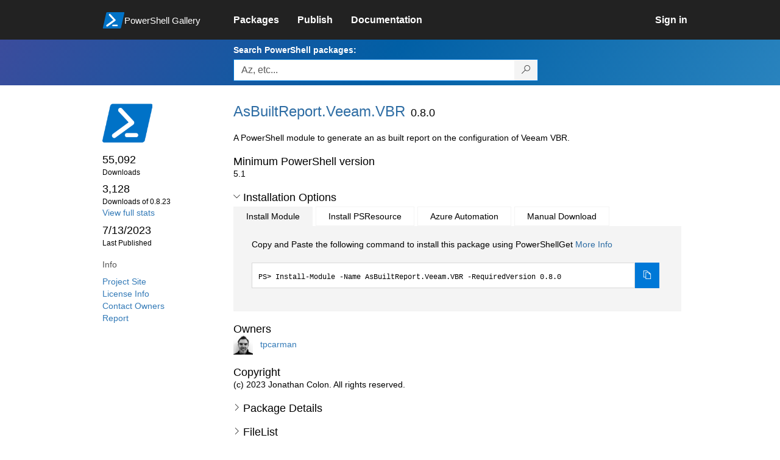

--- FILE ---
content_type: text/html; charset=utf-8
request_url: https://www.powershellgallery.com/packages/AsBuiltReport.Veeam.VBR/0.8.0
body_size: 93649
content:
<!DOCTYPE html>
<html lang="en">
<head>
    <meta charset="utf-8" />
    <meta http-equiv="X-UA-Compatible" content="IE=edge">
    <meta name="viewport" content="width=device-width, initial-scale=1">
    
        <meta property="fb:app_id" content="1574881259485348" />

    <meta name="twitter:card" content="summary">
    <meta name="twitter:site" content="@nuget">

    <meta property="og:title" content="AsBuiltReport.Veeam.VBR 0.8.0" />
    <meta property="og:type" content="nugetgallery:package" />
    <meta property="og:url" content="https://powershellgallery.com/packages/AsBuiltReport.Veeam.VBR/" />
    <meta property="og:description" content="A PowerShell module to generate an as built report on the configuration of Veeam VBR." />
    <meta property="og:determiner" content="a" />
    <meta property="og:image" content="https://powershellgallery.com/Content/Images/Branding/PackageDefaultIcon.png" />
    <meta name="document_id" content="AsBuiltReport.Veeam.VBR" />


    


    <title>
        PowerShell Gallery
        | AsBuiltReport.Veeam.VBR 0.8.0
    </title>

    <link href="/favicon.ico" rel="shortcut icon" type="image/x-icon" />
        <link title="https://www.powershellgallery.com" type="application/opensearchdescription+xml" href="/opensearch.xml" rel="search">

    <link href="/Content/gallery/css/site.min.css?v=N-FMpZ9py63ZO32Sjay59lx-8krWdY3bkLtzeZMpb8w1" rel="stylesheet"/>

    <link href="/Content/gallery/css/branding.css?v=1.2" rel="stylesheet"/>



    <!-- HTML5 shim and Respond.js for IE8 support of HTML5 elements and media queries -->
    <!-- WARNING: Respond.js doesn't work if you view the page via file:// -->
    <!--[if lt IE 9]>
      <script src="https://oss.maxcdn.com/html5shiv/3.7.3/html5shiv.min.js"></script>
      <script src="https://oss.maxcdn.com/respond/1.4.2/respond.min.js"></script>
    <![endif]-->

    

    
    
    
                <!-- Telemetry -->
            <script type="text/javascript">
                var appInsights = window.appInsights || function (config) {
                    function s(config) {
                        t[config] = function () {
                            var i = arguments;
                            t.queue.push(function () { t[config].apply(t, i) })
                        }
                    }

                    var t = { config: config }, r = document, f = window, e = "script", o = r.createElement(e), i, u;
                    for (o.src = config.url || "//az416426.vo.msecnd.net/scripts/a/ai.0.js", r.getElementsByTagName(e)[0].parentNode.appendChild(o), t.cookie = r.cookie, t.queue = [], i = ["Event", "Exception", "Metric", "PageView", "Trace"]; i.length;) s("track" + i.pop());
                    return config.disableExceptionTracking || (i = "onerror", s("_" + i), u = f[i], f[i] = function (config, r, f, e, o) {
                        var s = u && u(config, r, f, e, o);
                        return s !== !0 && t["_" + i](config, r, f, e, o), s
                    }), t
                }({
                    instrumentationKey: '50d4abc3-17d3-4a1b-8361-2d1e9ca8f6d5',
                    samplingPercentage: 100
                });

                window.appInsights = appInsights;
                appInsights.trackPageView();
            </script>

        <script type="text/javascript">

        window.addEventListener('DOMContentLoaded', () => {
            const tabs = document.querySelectorAll('[role="tab"]');
            const tabList = document.querySelector('[role="tablist"]');

            // Add a click event handler to each tab
            tabs.forEach((tab) => {
                tab.addEventListener('click', changeTabs);
            });

            // Enable arrow navigation between tabs in the tab list
            let tabFocus = 0;

            tabList?.addEventListener('keydown', (e) => {
                // Move right
                if (e.keyCode === 39 || e.keyCode === 37) {
                    tabs[tabFocus].setAttribute('tabindex', -1);
                    if (e.keyCode === 39) {
                        tabFocus++;
                        // If we're at the end, go to the start
                        if (tabFocus >= tabs.length) {
                            tabFocus = 0;
                        }
                        // Move left
                    } else if (e.keyCode === 37) {
                        tabFocus--;
                        // If we're at the start, move to the end
                        if (tabFocus < 0) {
                            tabFocus = tabs.length - 1;
                        }
                    }

                    tabs[tabFocus].setAttribute('tabindex', 0);
                    tabs[tabFocus].focus();
                }
            });
        });

        function changeTabs(e) {
            const target = e.target;
            const parent = target.parentNode;
            const grandparent = parent.parentNode;

            // Remove all current selected tabs
            parent
                .querySelectorAll('[aria-selected="true"]')
                .forEach((t) => t.setAttribute('aria-selected', false));

            // Set this tab as selected
            target.setAttribute('aria-selected', true);

            // Hide all tab panels
            grandparent
                .querySelectorAll('[role="tabpanel"]')
                .forEach((p) => p.setAttribute('hidden', true));

            // Show the selected panel
            grandparent.parentNode
                .querySelector(`#${target.getAttribute('aria-controls')}`)
                .removeAttribute('hidden');
        }
    </script>

</head>
<body>
    





<nav class="navbar navbar-inverse">
    <div class="container">
        <div class="row">
            <div class="col-sm-12 text-center">
                <a href="#" id="skipToContent" class="showOnFocus" title="Skip To Content">Skip To Content</a>
            </div>
        </div>
        <div class="row">
            <div class="col-sm-offset-1 col-sm-2">
                <div class="navbar-header">
                    <a href="/" class="nvabar-header-aLink">
                        <div class="navbar-logo-container">
                            <img class="navbar-logo img-responsive" alt="PowerShell Gallery Home"
                             src="/Content/Images/Branding/psgallerylogo.svg"
                                 onerror="this.src='https://powershellgallery.com/Content/Images/Branding/psgallerylogo-whiteinlay.png'; this.onerror = null;"
 />
                            <p class="navbar-logo-text">PowerShell Gallery</p>
                        </div>
                    </a>
                    <button type="button" class="navbar-toggle collapsed" data-toggle="collapse" data-target="#navbar" aria-controls="navbar" title="Open Main Menu and profile dropdown">
                        <span class="sr-only">Toggle navigation</span>
                        <span class="icon-bar"></span>
                        <span class="icon-bar"></span>
                        <span class="icon-bar"></span>
                    </button>
                </div>
            </div>
            <div class="col-sm-12 col-md-8 special-margin-left">
                <div id="navbar" class="navbar-collapse collapse" aria-label="Navigation Bar">
                    <table>
                        <tr>
                            <td colspan="3">
                                <ul class="nav navbar-nav" role="list">
                                        <li class="">
        <a role="link" href="/packages" target="" aria-label="Packages">
            <span aria-hidden="true">Packages</span>
        </a>
    </li>

                                        <li class="">
        <a role="link" href="/packages/manage/upload" target="" aria-label="Publish">
            <span aria-hidden="true">Publish</span>
        </a>
    </li>

                                                                            <li class="">
        <a role="link" href="https://go.microsoft.com/fwlink/?LinkID=825202&amp;clcid=0x409" target="_blank" aria-label="Documentation">
            <span aria-hidden="true">Documentation</span>
        </a>
    </li>

                                </ul>
                            </td>
                            <td colspan="1" class="td-align-topright">
                                    <div class="nav navbar-nav navbar-right">
    <li class="">
        <a role="link" href="/users/account/LogOn?returnUrl=%2Fpackages%2FAsBuiltReport.Veeam.VBR%2F0.8.0" target="" aria-label="Sign in">
            <span aria-hidden="true">Sign in</span>
        </a>
    </li>
                                    </div>
                            </td>
                        </tr>
                    </table>
                </div>
            </div>
        </div>
    </div>

        <div class="container-fluid search-container">
            <div class="row" id="search-row">
                <form aria-label="Package search bar" action="/packages" method="get">
                    <div class="container">
                        <div class="row">
                            <div class="col-sm-offset-1 col-sm-2"></div>
                            <div class="col-sm-12 col-md-8">
                                <div class="form-group special-margin-left">
                                    <label for="search">Search PowerShell packages:</label>
<div class="input-group"  role="presentation">
    <input name="q" type="text" class="form-control ms-borderColor-blue search-box" id="search" aria-label="Enter packages to search, use the arrow keys to autofill."
           placeholder="Az, etc..." autocomplete="on"
           value=""
           />
    <span class="input-group-btn">
        <button class="btn btn-default btn-search ms-borderColor-blue ms-borderColor-blue--hover" type="submit"
                title="Search PowerShell packages" aria-label="Search PowerShell packages">
            <span class="ms-Icon ms-Icon--Search" aria-hidden="true"></span>
        </button>
    </span>
</div>

                                    <div id="autocomplete-results-container" class="text-left" tabindex="0"></div>

<script type="text/html" id="autocomplete-results-row">
    <!-- ko if: $data -->
    <!-- ko if: $data.PackageRegistration -->
    <div class="col-sm-4 autocomplete-row-id autocomplete-row-data">
        <span data-bind="attr: { id: 'autocomplete-result-id-' + $data.PackageRegistration.Id, title: $data.PackageRegistration.Id }, text: $data.PackageRegistration.Id"></span>
    </div>
    <div class="col-sm-4 autocomplete-row-downloadcount text-right autocomplete-row-data">
        <span data-bind="text: $data.DownloadCount + ' downloads'"></span>
    </div>
    <div class="col-sm-4 autocomplete-row-owners text-left autocomplete-row-data">
        <span data-bind="text: $data.OwnersString + ' '"></span>
    </div>
    <!-- /ko -->
    <!-- ko ifnot: $data.PackageRegistration -->
    <div class="col-sm-12 autocomplete-row-id autocomplete-row-data">
        <span data-bind="attr: { id: 'autocomplete-result-id-' + $data, title: $data  }, text: $data"></span>
    </div>
    <!-- /ko -->
    <!-- /ko -->
</script>

<script type="text/html" id="autocomplete-results-template">
    <!-- ko if: $data.data.length > 0 -->
    <div data-bind="foreach: $data.data" id="autocomplete-results-list">
        <a data-bind="attr: { id: 'autocomplete-result-row-' + $data, href: '/packages/' + $data, title: $data }" tabindex="-1">
            <div data-bind="attr:{ id: 'autocomplete-container-' + $data }" class="autocomplete-results-row">
            </div>
        </a>
    </div>
    <!-- /ko -->
</script>

                                </div>
                            </div>
                        </div>
                    </div>
                </form>
            </div>
        </div>
</nav>





    <div id="skippedToContent">
        





<section role="main" class="container main-container page-package-details">
    <div class="row">
        <aside class="col-sm-offset-1 col-sm-2 package-details-info" aria-label="Package Details Info">
            <h3 aria-hidden="true">
                <img class="package-icon img-responsive" aria-hidden="true" alt=""
                     src="https://powershellgallery.com/Content/Images/Branding/packageDefaultIcon.svg"
                         onerror="this.src='https://powershellgallery.com/Content/Images/Branding/packageDefaultIcon.png'; this.onerror = null;"
 />
            </h3>


            <ul class="list-unstyled ms-Icon-ul">

                <li class="package-details-info-main">
                    55,092
                    <br />
                    <text class="text-sideColumn">
                        Downloads
                    </text>
                </li>

                <li class="package-details-info-main">
                    3,128
                    <br />
                    <text class="text-sideColumn">
                        Downloads of 0.8.23
                    </text>
                </li>

                    <li>
                        <a href="/stats/packages/AsBuiltReport.Veeam.VBR?groupby=Version">View full stats</a>
                    </li>

                <li class="package-details-info-main">
                    7/13/2023
                    <br />
                    <text class="text-sideColumn">Last Published</text>
                </li>

            </ul>


            <h3>Info</h3>

            <ul class="list-unstyled ms-Icon-ul">

                    <li>
                        <a href="https://github.com/AsBuiltReport/AsBuiltReport.Veeam.VBR" data-track="outbound-project-url" rel="nofollow">
                            Project Site
                        </a>
                    </li>
                                    <li>
                        <a href="https://raw.githubusercontent.com/AsBuiltReport/AsBuiltReport.Veeam.VBR/master/LICENSE" data-track="outbound-license-url" rel="nofollow">
                            License Info
                        </a>
                    </li>
                <li>
                    <a href="/packages/AsBuiltReport.Veeam.VBR/0.8.0/ContactOwners">Contact Owners</a>
                </li>
                    <li>
                        <a href="/packages/AsBuiltReport.Veeam.VBR/0.8.0/ReportAbuse">
                            Report
                        </a>
                    </li>


                

            </ul>
        </aside>
        <article class="col-sm-12 col-md-8 package-details-main special-margin-left">
            <div class="package-title">
                <h1>
                    AsBuiltReport.<wbr>Veeam.<wbr>VBR
                </h1>
                <h2>0.8.0</h2>

            </div>

                    <p>A PowerShell module to generate an as built report on the configuration of Veeam VBR.</p>

                <h2>Minimum PowerShell version</h2>
                <p>5.1</p>










                <h2>
                    <a href="#" data-toggle="collapse" data-target="#installation-options"
                       aria-controls="installation-options" id="show-installation-options" name="Installation Options">
                        <i class="ms-Icon ms-Icon--ChevronDown"
                           aria-hidden="false" name="Installation Options" title="Installation Options" role="button"></i>
                        <span>Installation Options</span>
                    </a>
                </h2>
                <div id="installation-options" class="installation-options panel-collapse collapse in">
                    <div class="install-tabs">
                        <ul class="nav nav-tabs" role="tablist">

    <li role="presentation" class="active">
        <a href="#install-item"
           aria-selected="true"
           aria-controls="install-item" role="tab" data-toggle="tab"
           tabindex="0">
            Install Module
        </a>
    </li>
    <li role="presentation" class="">
        <a href="#install-psresource"
           aria-selected="false"
           aria-controls="install-psresource" role="tab" data-toggle="tab"
           tabindex="-1">
            Install PSResource
        </a>
    </li>
    <li role="presentation" class="">
        <a href="#azure-automation"
           aria-selected="false"
           aria-controls="azure-automation" role="tab" data-toggle="tab"
           tabindex="-1">
            Azure Automation
        </a>
    </li>
    <li role="presentation" class="">
        <a href="#manual-download"
           aria-selected="false"
           aria-controls="manual-download" role="tab" data-toggle="tab"
           tabindex="-1">
            Manual Download
        </a>
    </li>
                        </ul>
                        <div class="tab-content">

    <div role="tabpanel" class="tab-pane active" id="install-item" tabindex="0">
        <p>Copy and Paste the following command to install this package using PowerShellGet <a href='https://aka.ms/InstallModule' aria-label='Click here for more information on how to install this package using PowerShellGet.'>More Info</a></p>
        <div>
                <div class="install-script visible" id="install-item-text">
                    <span>
                        Install-Module -Name AsBuiltReport.Veeam.VBR -RequiredVersion 0.8.0
                    </span>
                </div>
                <div class="copy-button visible" aria-live="assertive">
                    <button id="install-item-button" class="btn btn-default ms-bgColor-blue ms-borderColor-blue" type="button"
                            data-toggle="popover" data-placement="bottom" data-content="Copied."
                            aria-label="Copy the Install Module command" aria-live="assertive">
                        <span class="ms-Icon ms-Icon--Copy ms-fontColor-white"></span>
                    </button>
                    <div role="button" aria-label="copied" aria-live="assertive"></div>
                </div>


        </div>
    </div>
    <div role="tabpanel" class="tab-pane " id="install-psresource" tabindex="0">
        <p>Copy and Paste the following command to install this package using Microsoft.PowerShell.PSResourceGet <a href='https://aka.ms/InstallPSResource' aria-label='Click here for more information on how to install this package using PowerShellGet.'>More Info</a></p>
        <div>

                <div class="install-script visible" id="install-psresource-text">
                    <span>
                        Install-PSResource -Name AsBuiltReport.Veeam.VBR -Version 0.8.0
                    </span>
                </div>
                <div class="copy-button visible" aria-live="assertive">
                    <button id="install-psresource-button" class="btn btn-default ms-bgColor-blue ms-borderColor-blue" type="button"
                            data-toggle="popover" data-placement="bottom" data-content="Copied."
                            aria-label="Copy the Install PSResource command" aria-live="assertive">
                        <span class="ms-Icon ms-Icon--Copy ms-fontColor-white"></span>
                    </button>
                    <div role="button" aria-label="copied" aria-live="assertive"></div>
                </div>

        </div>
    </div>
    <div role="tabpanel" class="tab-pane " id="azure-automation" tabindex="0">
        <p>You can deploy this package directly to Azure Automation. Note that deploying packages with dependencies will deploy all the dependencies to Azure Automation. <a href='https://aka.ms/PSGalleryToAzureAutomation' aria-label='Click here to learn more about how to deploy this package to Azure Automation.'>Learn More</a></p>
        <div>


<button id="DeployToAzureAutomation_Button" type="button" title="Deploy this module to Azure Automation." onclick="window.open('/packages/AsBuiltReport.Veeam.VBR/0.8.0/DeployItemToAzureAutomation?itemType=PSModule&requireLicenseAcceptance=False', target='_blank')">Deploy to Azure Automation</button>        </div>
    </div>
    <div role="tabpanel" class="tab-pane " id="manual-download" tabindex="0">
        <p>Manually download the .nupkg file to your system's default download location. Note that the file won't be unpacked, and won't include any dependencies. <a href='https://aka.ms/psgallery-manualdownload' aria-label='Click here to learn more about how to manually download a raw nupkg file.'>Learn More</a></p>
        <div>


<button id="DownloadNupkg_Button" type="button" title="Download the raw nupkg file" onclick="location.href='https://www.powershellgallery.com/api/v2/package/AsBuiltReport.Veeam.VBR/0.8.0'">Download the raw nupkg file</button>        </div>
    </div>
                        </div>
                    </div>
                </div>

                    <h2>Owners</h2>
                    <ul class="list-unstyled owner-list">
                                <li>
                                        <a href="/profiles/tpcarman" title="tpcarman"><img src="https://secure.gravatar.com/avatar/f5dd53f97fda63b42f52276bf90f3954?s=64&amp;r=g&amp;d=blank" class="owner-image" height="32" title="tpcarman" width="32" alt="gravatar" /></a>
                                    <a href="/profiles/tpcarman" title="tpcarman">
                                        tpcarman
                                    </a>
                                </li>
                    </ul>
                    <h2>Copyright</h2>
                    <p>(c) 2023 Jonathan Colon. All rights reserved.</p>
                <!--  Requires License Acceptance  -->

            <!--Full Item Details-->
                <h2>
                    <a href="#" data-toggle="collapse" data-target="#full-item-details"
                       aria-controls="full-item-details"
                       id="show-full-item-details">
                        <i class="ms-Icon ms-Icon--ChevronRight"
                           aria-hidden="false"></i>
                        <span>Package Details</span>
                    </a>
                </h2>
                <div id="full-item-details" class="panel-collapse collapse full-item-details">
                    <h3 class="h3-collapse-in">Author(s)</h3>
                    <ul class="list-unstyled owner-list content-collapse-in">
                        <li>Jonathan Colon</li>
                    </ul>

                            <h3 class="h3-collapse-in">Tags</h3>
        <p class="content-collapse-in">
                <a href="/packages?q=Tags%3A%22AsBuiltReport%22" class="tag">AsBuiltReport</a>
                <a href="/packages?q=Tags%3A%22Report%22" class="tag">Report</a>
                <a href="/packages?q=Tags%3A%22Veeam%22" class="tag">Veeam</a>
                <a href="/packages?q=Tags%3A%22VBR%22" class="tag">VBR</a>
                <a href="/packages?q=Tags%3A%22Documentation%22" class="tag">Documentation</a>
                <a href="/packages?q=Tags%3A%22PScribo%22" class="tag">PScribo</a>
                <a href="/packages?q=Tags%3A%22Windows%22" class="tag">Windows</a>
        </p>

                    
                            <h3 class="h3-collapse-in">Functions</h3>
        <p class="content-collapse-in">
                <a href="/packages?q=Functions%3A%22Invoke-AsBuiltReport.Veeam.VBR%22" class="tag">Invoke-AsBuiltReport.Veeam.VBR</a>
        </p>

                    
                    
                    
                            <h3 class="h3-collapse-in">PSEditions</h3>
        <p class="content-collapse-in">
                <a href="/packages?q=Tags%3A%22PSEdition_Desktop%22" class="tag">Desktop</a>
                <a href="/packages?q=Tags%3A%22PSEdition_Core%22" class="tag">Core</a>
        </p>

                    

                        <h3 class="h3-collapse-in">Dependencies</h3>
                            <ul class="list-unstyled dependency-groups content-collapse-in" id="dependency-groups">
                                    <li>
                                        <ul class="list-unstyled">
                                                <li>
                                                        <a href="/packages/AsBuiltReport.Core/">AsBuiltReport.Core</a>
                                                        <span>(&gt;= 1.3.0)</span>
                                                </li>
                                                <li>
                                                        <a href="/packages/PScriboCharts/">PScriboCharts</a>
                                                        <span>(&gt;= 0.9.0)</span>
                                                </li>
                                        </ul>
                                    </li>
                            </ul>

                        <h3 class="h3-collapse-in">Release Notes</h3>
                        <p class="content-collapse-in"><a href="https://github.com/AsBuiltReport/AsBuiltReport.Veeam.VBR/blob/master/CHANGELOG.md" rel="nofollow">https://github.com/AsBuiltReport/AsBuiltReport.Veeam.VBR/blob/master/CHANGELOG.md</a></p>
                </div>

            <!--  FileList  -->
                <h2>
                    <a href="#" data-toggle="collapse" data-target="#file-lists"
                       aria-controls="file-lists"
                       id="show-file-lists">
                        <i class="ms-Icon ms-Icon--ChevronRight"
                           aria-hidden="false"></i>
                        <span>FileList</span>
                    </a>
                </h2>
                    <p>
                        <ul class="list-styled panel-collapse collapse file-lists content-collapse-in tab-content" id="file-lists">

                                     <li aria-label="AsBuiltReport.Veeam.VBR.nuspec 1 of 89">
                                        AsBuiltReport.Veeam.VBR.nuspec
                                    </li>
                                    <li aria-label="AsBuiltreport.Veeam.VBR.json 2 of 89">
                                        <a href="/packages/AsBuiltReport.Veeam.VBR/0.8.0/Content/AsBuiltreport.Veeam.VBR.json" title="File content for AsBuiltreport.Veeam.VBR.json">AsBuiltreport.Veeam.VBR.json</a>
                                    </li>
                                    <li aria-label="Src\Private\Get-AbrVbrEnterpriseManagerInfo.ps1 3 of 89">
                                        <a href="/packages/AsBuiltReport.Veeam.VBR/0.8.0/Content/Src%5CPrivate%5CGet-AbrVbrEnterpriseManagerInfo.ps1" title="File content for Src\Private\Get-AbrVbrEnterpriseManagerInfo.ps1">Src\Private\Get-AbrVbrEnterpriseManagerInfo.ps1</a>
                                    </li>
                                    <li aria-label="Src\Private\Get-AbrVbrFileShareBackupjob.ps1 4 of 89">
                                        <a href="/packages/AsBuiltReport.Veeam.VBR/0.8.0/Content/Src%5CPrivate%5CGet-AbrVbrFileShareBackupjob.ps1" title="File content for Src\Private\Get-AbrVbrFileShareBackupjob.ps1">Src\Private\Get-AbrVbrFileShareBackupjob.ps1</a>
                                    </li>
                                    <li aria-label="AsBuiltReport.Veeam.VBR.psd1 5 of 89">
                                        <a href="/packages/AsBuiltReport.Veeam.VBR/0.8.0/Content/AsBuiltReport.Veeam.VBR.psd1" title="File content for AsBuiltReport.Veeam.VBR.psd1">AsBuiltReport.Veeam.VBR.psd1</a>
                                    </li>
                                    <li aria-label="Src\Private\Get-AbrVbrFileShareBackupjobConf.ps1 6 of 89">
                                        <a href="/packages/AsBuiltReport.Veeam.VBR/0.8.0/Content/Src%5CPrivate%5CGet-AbrVbrFileShareBackupjobConf.ps1" title="File content for Src\Private\Get-AbrVbrFileShareBackupjobConf.ps1">Src\Private\Get-AbrVbrFileShareBackupjobConf.ps1</a>
                                    </li>
                                    <li aria-label="AsBuiltReport.Veeam.VBR.psm1 7 of 89">
                                        <a href="/packages/AsBuiltReport.Veeam.VBR/0.8.0/Content/AsBuiltReport.Veeam.VBR.psm1" title="File content for AsBuiltReport.Veeam.VBR.psm1">AsBuiltReport.Veeam.VBR.psm1</a>
                                    </li>
                                    <li aria-label="Src\Private\Get-AbrVbrFileSharesInfo.ps1 8 of 89">
                                        <a href="/packages/AsBuiltReport.Veeam.VBR/0.8.0/Content/Src%5CPrivate%5CGet-AbrVbrFileSharesInfo.ps1" title="File content for Src\Private\Get-AbrVbrFileSharesInfo.ps1">Src\Private\Get-AbrVbrFileSharesInfo.ps1</a>
                                    </li>
                                    <li aria-label="AsBuiltReport.Veeam.VBR.Style.ps1 9 of 89">
                                        <a href="/packages/AsBuiltReport.Veeam.VBR/0.8.0/Content/AsBuiltReport.Veeam.VBR.Style.ps1" title="File content for AsBuiltReport.Veeam.VBR.Style.ps1">AsBuiltReport.Veeam.VBR.Style.ps1</a>
                                    </li>
                                    <li aria-label="Src\Private\Get-AbrVbrFileToTape.ps1 10 of 89">
                                        <a href="/packages/AsBuiltReport.Veeam.VBR/0.8.0/Content/Src%5CPrivate%5CGet-AbrVbrFileToTape.ps1" title="File content for Src\Private\Get-AbrVbrFileToTape.ps1">Src\Private\Get-AbrVbrFileToTape.ps1</a>
                                    </li>
                                     <li aria-label="CHANGELOG.md 11 of 89">
                                        CHANGELOG.md
                                    </li>
                                    <li aria-label="Src\Private\Get-AbrVbrGlobalNotificationSetting.ps1 12 of 89">
                                        <a href="/packages/AsBuiltReport.Veeam.VBR/0.8.0/Content/Src%5CPrivate%5CGet-AbrVbrGlobalNotificationSetting.ps1" title="File content for Src\Private\Get-AbrVbrGlobalNotificationSetting.ps1">Src\Private\Get-AbrVbrGlobalNotificationSetting.ps1</a>
                                    </li>
                                     <li aria-label="LICENSE 13 of 89">
                                        LICENSE
                                    </li>
                                    <li aria-label="Src\Private\Get-AbrVbrInfrastructureSummary.ps1 14 of 89">
                                        <a href="/packages/AsBuiltReport.Veeam.VBR/0.8.0/Content/Src%5CPrivate%5CGet-AbrVbrInfrastructureSummary.ps1" title="File content for Src\Private\Get-AbrVbrInfrastructureSummary.ps1">Src\Private\Get-AbrVbrInfrastructureSummary.ps1</a>
                                    </li>
                                     <li aria-label="README.md 15 of 89">
                                        README.md
                                    </li>
                                    <li aria-label="Src\Private\Get-AbrVbrInstalledLicense.ps1 16 of 89">
                                        <a href="/packages/AsBuiltReport.Veeam.VBR/0.8.0/Content/Src%5CPrivate%5CGet-AbrVbrInstalledLicense.ps1" title="File content for Src\Private\Get-AbrVbrInstalledLicense.ps1">Src\Private\Get-AbrVbrInstalledLicense.ps1</a>
                                    </li>
                                     <li aria-label=".github\PULL_REQUEST_TEMPLATE.md 17 of 89">
                                        .github\PULL_REQUEST_TEMPLATE.md
                                    </li>
                                    <li aria-label="Src\Private\Get-AbrVbrInventorySummary.ps1 18 of 89">
                                        <a href="/packages/AsBuiltReport.Veeam.VBR/0.8.0/Content/Src%5CPrivate%5CGet-AbrVbrInventorySummary.ps1" title="File content for Src\Private\Get-AbrVbrInventorySummary.ps1">Src\Private\Get-AbrVbrInventorySummary.ps1</a>
                                    </li>
                                     <li aria-label=".github\ISSUE_TEMPLATE\bug_report.yml 19 of 89">
                                        .github\ISSUE_TEMPLATE\bug_report.yml
                                    </li>
                                    <li aria-label="Src\Private\Get-AbrVbrIOControlSetting.ps1 20 of 89">
                                        <a href="/packages/AsBuiltReport.Veeam.VBR/0.8.0/Content/Src%5CPrivate%5CGet-AbrVbrIOControlSetting.ps1" title="File content for Src\Private\Get-AbrVbrIOControlSetting.ps1">Src\Private\Get-AbrVbrIOControlSetting.ps1</a>
                                    </li>
                                     <li aria-label=".github\ISSUE_TEMPLATE\change_request.yml 21 of 89">
                                        .github\ISSUE_TEMPLATE\change_request.yml
                                    </li>
                                    <li aria-label="Src\Private\Get-AbrVbrLocation.ps1 22 of 89">
                                        <a href="/packages/AsBuiltReport.Veeam.VBR/0.8.0/Content/Src%5CPrivate%5CGet-AbrVbrLocation.ps1" title="File content for Src\Private\Get-AbrVbrLocation.ps1">Src\Private\Get-AbrVbrLocation.ps1</a>
                                    </li>
                                     <li aria-label=".github\ISSUE_TEMPLATE\config.yml 23 of 89">
                                        .github\ISSUE_TEMPLATE\config.yml
                                    </li>
                                    <li aria-label="Src\Private\Get-AbrVbrManagedServer.ps1 24 of 89">
                                        <a href="/packages/AsBuiltReport.Veeam.VBR/0.8.0/Content/Src%5CPrivate%5CGet-AbrVbrManagedServer.ps1" title="File content for Src\Private\Get-AbrVbrManagedServer.ps1">Src\Private\Get-AbrVbrManagedServer.ps1</a>
                                    </li>
                                     <li aria-label=".github\workflows\PSScriptAnalyzer.yml 25 of 89">
                                        .github\workflows\PSScriptAnalyzer.yml
                                    </li>
                                    <li aria-label="Src\Private\Get-AbrVbrNDMPInfo.ps1 26 of 89">
                                        <a href="/packages/AsBuiltReport.Veeam.VBR/0.8.0/Content/Src%5CPrivate%5CGet-AbrVbrNDMPInfo.ps1" title="File content for Src\Private\Get-AbrVbrNDMPInfo.ps1">Src\Private\Get-AbrVbrNDMPInfo.ps1</a>
                                    </li>
                                    <li aria-label=".github\workflows\PSScriptAnalyzerSettings.psd1 27 of 89">
                                        <a href="/packages/AsBuiltReport.Veeam.VBR/0.8.0/Content/.github%5Cworkflows%5CPSScriptAnalyzerSettings.psd1" title="File content for .github\workflows\PSScriptAnalyzerSettings.psd1">.github\workflows\PSScriptAnalyzerSettings.psd1</a>
                                    </li>
                                    <li aria-label="Src\Private\Get-AbrVbrNetworkTrafficRule.ps1 28 of 89">
                                        <a href="/packages/AsBuiltReport.Veeam.VBR/0.8.0/Content/Src%5CPrivate%5CGet-AbrVbrNetworkTrafficRule.ps1" title="File content for Src\Private\Get-AbrVbrNetworkTrafficRule.ps1">Src\Private\Get-AbrVbrNetworkTrafficRule.ps1</a>
                                    </li>
                                     <li aria-label=".github\workflows\Release.yml 29 of 89">
                                        .github\workflows\Release.yml
                                    </li>
                                    <li aria-label="Src\Private\Get-AbrVbrObjectRepository.ps1 30 of 89">
                                        <a href="/packages/AsBuiltReport.Veeam.VBR/0.8.0/Content/Src%5CPrivate%5CGet-AbrVbrObjectRepository.ps1" title="File content for Src\Private\Get-AbrVbrObjectRepository.ps1">Src\Private\Get-AbrVbrObjectRepository.ps1</a>
                                    </li>
                                    <li aria-label=".vscode\launch.json 31 of 89">
                                        <a href="/packages/AsBuiltReport.Veeam.VBR/0.8.0/Content/.vscode%5Claunch.json" title="File content for .vscode\launch.json">.vscode\launch.json</a>
                                    </li>
                                    <li aria-label="Src\Private\Get-AbrVbrPhysicalInfrastructure.ps1 32 of 89">
                                        <a href="/packages/AsBuiltReport.Veeam.VBR/0.8.0/Content/Src%5CPrivate%5CGet-AbrVbrPhysicalInfrastructure.ps1" title="File content for Src\Private\Get-AbrVbrPhysicalInfrastructure.ps1">Src\Private\Get-AbrVbrPhysicalInfrastructure.ps1</a>
                                    </li>
                                    <li aria-label=".vscode\settings.json 33 of 89">
                                        <a href="/packages/AsBuiltReport.Veeam.VBR/0.8.0/Content/.vscode%5Csettings.json" title="File content for .vscode\settings.json">.vscode\settings.json</a>
                                    </li>
                                    <li aria-label="Src\Private\Get-AbrVbrReplFailoverPlan.ps1 34 of 89">
                                        <a href="/packages/AsBuiltReport.Veeam.VBR/0.8.0/Content/Src%5CPrivate%5CGet-AbrVbrReplFailoverPlan.ps1" title="File content for Src\Private\Get-AbrVbrReplFailoverPlan.ps1">Src\Private\Get-AbrVbrReplFailoverPlan.ps1</a>
                                    </li>
                                     <li aria-label="Samples\Sample Veeam Backup &amp; Replication As Built Report.docx 35 of 89">
                                        Samples\Sample Veeam Backup &amp; Replication As Built Report.docx
                                    </li>
                                    <li aria-label="Src\Private\Get-AbrVbrReplInfraSummary.ps1 36 of 89">
                                        <a href="/packages/AsBuiltReport.Veeam.VBR/0.8.0/Content/Src%5CPrivate%5CGet-AbrVbrReplInfraSummary.ps1" title="File content for Src\Private\Get-AbrVbrReplInfraSummary.ps1">Src\Private\Get-AbrVbrReplInfraSummary.ps1</a>
                                    </li>
                                     <li aria-label="Samples\Sample Veeam Backup &amp; Replication As Built Report.html 37 of 89">
                                        Samples\Sample Veeam Backup &amp; Replication As Built Report.html
                                    </li>
                                    <li aria-label="Src\Private\Get-AbrVbrRepljob.ps1 38 of 89">
                                        <a href="/packages/AsBuiltReport.Veeam.VBR/0.8.0/Content/Src%5CPrivate%5CGet-AbrVbrRepljob.ps1" title="File content for Src\Private\Get-AbrVbrRepljob.ps1">Src\Private\Get-AbrVbrRepljob.ps1</a>
                                    </li>
                                     <li aria-label="Samples\Sample Veeam Backup &amp; Replication As Built Report.pdf 39 of 89">
                                        Samples\Sample Veeam Backup &amp; Replication As Built Report.pdf
                                    </li>
                                    <li aria-label="Src\Private\Get-AbrVbrRepljobHyperV.ps1 40 of 89">
                                        <a href="/packages/AsBuiltReport.Veeam.VBR/0.8.0/Content/Src%5CPrivate%5CGet-AbrVbrRepljobHyperV.ps1" title="File content for Src\Private\Get-AbrVbrRepljobHyperV.ps1">Src\Private\Get-AbrVbrRepljobHyperV.ps1</a>
                                    </li>
                                    <li aria-label="Samples\Sample Veeam Backup &amp; Replication As Built Report.txt 41 of 89">
                                        <a href="/packages/AsBuiltReport.Veeam.VBR/0.8.0/Content/Samples%5CSample%20Veeam%20Backup%20%26%20Replication%20As%20Built%20Report.txt" title="File content for Samples\Sample Veeam Backup &amp; Replication As Built Report.txt">Samples\Sample Veeam Backup &amp; Replication As Built Report.txt</a>
                                    </li>
                                    <li aria-label="Src\Private\Get-AbrVbrRepljobVMware.ps1 42 of 89">
                                        <a href="/packages/AsBuiltReport.Veeam.VBR/0.8.0/Content/Src%5CPrivate%5CGet-AbrVbrRepljobVMware.ps1" title="File content for Src\Private\Get-AbrVbrRepljobVMware.ps1">Src\Private\Get-AbrVbrRepljobVMware.ps1</a>
                                    </li>
                                    <li aria-label="Src\Private\Get-AbrVbrAgentBackupjob.ps1 43 of 89">
                                        <a href="/packages/AsBuiltReport.Veeam.VBR/0.8.0/Content/Src%5CPrivate%5CGet-AbrVbrAgentBackupjob.ps1" title="File content for Src\Private\Get-AbrVbrAgentBackupjob.ps1">Src\Private\Get-AbrVbrAgentBackupjob.ps1</a>
                                    </li>
                                    <li aria-label="Src\Private\Get-AbrVbrReplReplica.ps1 44 of 89">
                                        <a href="/packages/AsBuiltReport.Veeam.VBR/0.8.0/Content/Src%5CPrivate%5CGet-AbrVbrReplReplica.ps1" title="File content for Src\Private\Get-AbrVbrReplReplica.ps1">Src\Private\Get-AbrVbrReplReplica.ps1</a>
                                    </li>
                                    <li aria-label="Src\Private\Get-AbrVbrAgentBackupjobConf.ps1 45 of 89">
                                        <a href="/packages/AsBuiltReport.Veeam.VBR/0.8.0/Content/Src%5CPrivate%5CGet-AbrVbrAgentBackupjobConf.ps1" title="File content for Src\Private\Get-AbrVbrAgentBackupjobConf.ps1">Src\Private\Get-AbrVbrAgentBackupjobConf.ps1</a>
                                    </li>
                                    <li aria-label="Src\Private\Get-AbrVbrRequiredModule.ps1 46 of 89">
                                        <a href="/packages/AsBuiltReport.Veeam.VBR/0.8.0/Content/Src%5CPrivate%5CGet-AbrVbrRequiredModule.ps1" title="File content for Src\Private\Get-AbrVbrRequiredModule.ps1">Src\Private\Get-AbrVbrRequiredModule.ps1</a>
                                    </li>
                                    <li aria-label="Src\Private\Get-AbrVbrBackupCopyjob .ps1 47 of 89">
                                        <a href="/packages/AsBuiltReport.Veeam.VBR/0.8.0/Content/Src%5CPrivate%5CGet-AbrVbrBackupCopyjob%20.ps1" title="File content for Src\Private\Get-AbrVbrBackupCopyjob .ps1">Src\Private\Get-AbrVbrBackupCopyjob .ps1</a>
                                    </li>
                                    <li aria-label="Src\Private\Get-AbrVbrScaleOutRepository.ps1 48 of 89">
                                        <a href="/packages/AsBuiltReport.Veeam.VBR/0.8.0/Content/Src%5CPrivate%5CGet-AbrVbrScaleOutRepository.ps1" title="File content for Src\Private\Get-AbrVbrScaleOutRepository.ps1">Src\Private\Get-AbrVbrScaleOutRepository.ps1</a>
                                    </li>
                                    <li aria-label="Src\Private\Get-AbrVbrBackupCopyjobConf.ps1 49 of 89">
                                        <a href="/packages/AsBuiltReport.Veeam.VBR/0.8.0/Content/Src%5CPrivate%5CGet-AbrVbrBackupCopyjobConf.ps1" title="File content for Src\Private\Get-AbrVbrBackupCopyjobConf.ps1">Src\Private\Get-AbrVbrBackupCopyjobConf.ps1</a>
                                    </li>
                                    <li aria-label="Src\Private\Get-AbrVbrSecInfraHard.ps1 50 of 89">
                                        <a href="/packages/AsBuiltReport.Veeam.VBR/0.8.0/Content/Src%5CPrivate%5CGet-AbrVbrSecInfraHard.ps1" title="File content for Src\Private\Get-AbrVbrSecInfraHard.ps1">Src\Private\Get-AbrVbrSecInfraHard.ps1</a>
                                    </li>
                                    <li aria-label="Src\Private\Get-AbrVbrBackupjob.ps1 51 of 89">
                                        <a href="/packages/AsBuiltReport.Veeam.VBR/0.8.0/Content/Src%5CPrivate%5CGet-AbrVbrBackupjob.ps1" title="File content for Src\Private\Get-AbrVbrBackupjob.ps1">Src\Private\Get-AbrVbrBackupjob.ps1</a>
                                    </li>
                                    <li aria-label="Src\Private\Get-AbrVbrServerConnection.ps1 52 of 89">
                                        <a href="/packages/AsBuiltReport.Veeam.VBR/0.8.0/Content/Src%5CPrivate%5CGet-AbrVbrServerConnection.ps1" title="File content for Src\Private\Get-AbrVbrServerConnection.ps1">Src\Private\Get-AbrVbrServerConnection.ps1</a>
                                    </li>
                                    <li aria-label="Src\Private\Get-AbrVbrBackupjobHyperV.ps1 53 of 89">
                                        <a href="/packages/AsBuiltReport.Veeam.VBR/0.8.0/Content/Src%5CPrivate%5CGet-AbrVbrBackupjobHyperV.ps1" title="File content for Src\Private\Get-AbrVbrBackupjobHyperV.ps1">Src\Private\Get-AbrVbrBackupjobHyperV.ps1</a>
                                    </li>
                                    <li aria-label="Src\Private\Get-AbrVbrServiceProvider.ps1 54 of 89">
                                        <a href="/packages/AsBuiltReport.Veeam.VBR/0.8.0/Content/Src%5CPrivate%5CGet-AbrVbrServiceProvider.ps1" title="File content for Src\Private\Get-AbrVbrServiceProvider.ps1">Src\Private\Get-AbrVbrServiceProvider.ps1</a>
                                    </li>
                                    <li aria-label="Src\Private\Get-AbrVbrBackupjobVMware.ps1 55 of 89">
                                        <a href="/packages/AsBuiltReport.Veeam.VBR/0.8.0/Content/Src%5CPrivate%5CGet-AbrVbrBackupjobVMware.ps1" title="File content for Src\Private\Get-AbrVbrBackupjobVMware.ps1">Src\Private\Get-AbrVbrBackupjobVMware.ps1</a>
                                    </li>
                                    <li aria-label="Src\Private\Get-AbrVbrStorageInfraSummary.ps1 56 of 89">
                                        <a href="/packages/AsBuiltReport.Veeam.VBR/0.8.0/Content/Src%5CPrivate%5CGet-AbrVbrStorageInfraSummary.ps1" title="File content for Src\Private\Get-AbrVbrStorageInfraSummary.ps1">Src\Private\Get-AbrVbrStorageInfraSummary.ps1</a>
                                    </li>
                                    <li aria-label="Src\Private\Get-AbrVbrBackupProxy.ps1 57 of 89">
                                        <a href="/packages/AsBuiltReport.Veeam.VBR/0.8.0/Content/Src%5CPrivate%5CGet-AbrVbrBackupProxy.ps1" title="File content for Src\Private\Get-AbrVbrBackupProxy.ps1">Src\Private\Get-AbrVbrBackupProxy.ps1</a>
                                    </li>
                                    <li aria-label="Src\Private\Get-AbrVbrStorageIsilon.ps1 58 of 89">
                                        <a href="/packages/AsBuiltReport.Veeam.VBR/0.8.0/Content/Src%5CPrivate%5CGet-AbrVbrStorageIsilon.ps1" title="File content for Src\Private\Get-AbrVbrStorageIsilon.ps1">Src\Private\Get-AbrVbrStorageIsilon.ps1</a>
                                    </li>
                                    <li aria-label="Src\Private\Get-AbrVbrBackupRepository.ps1 59 of 89">
                                        <a href="/packages/AsBuiltReport.Veeam.VBR/0.8.0/Content/Src%5CPrivate%5CGet-AbrVbrBackupRepository.ps1" title="File content for Src\Private\Get-AbrVbrBackupRepository.ps1">Src\Private\Get-AbrVbrBackupRepository.ps1</a>
                                    </li>
                                    <li aria-label="Src\Private\Get-AbrVbrStorageOntap.ps1 60 of 89">
                                        <a href="/packages/AsBuiltReport.Veeam.VBR/0.8.0/Content/Src%5CPrivate%5CGet-AbrVbrStorageOntap.ps1" title="File content for Src\Private\Get-AbrVbrStorageOntap.ps1">Src\Private\Get-AbrVbrStorageOntap.ps1</a>
                                    </li>
                                    <li aria-label="Src\Private\Get-AbrVbrBackupServerCertificate.ps1 61 of 89">
                                        <a href="/packages/AsBuiltReport.Veeam.VBR/0.8.0/Content/Src%5CPrivate%5CGet-AbrVbrBackupServerCertificate.ps1" title="File content for Src\Private\Get-AbrVbrBackupServerCertificate.ps1">Src\Private\Get-AbrVbrBackupServerCertificate.ps1</a>
                                    </li>
                                    <li aria-label="Src\Private\Get-AbrVbrSureBackup.ps1 62 of 89">
                                        <a href="/packages/AsBuiltReport.Veeam.VBR/0.8.0/Content/Src%5CPrivate%5CGet-AbrVbrSureBackup.ps1" title="File content for Src\Private\Get-AbrVbrSureBackup.ps1">Src\Private\Get-AbrVbrSureBackup.ps1</a>
                                    </li>
                                    <li aria-label="Src\Private\Get-AbrVbrBackupServerInfo.ps1 63 of 89">
                                        <a href="/packages/AsBuiltReport.Veeam.VBR/0.8.0/Content/Src%5CPrivate%5CGet-AbrVbrBackupServerInfo.ps1" title="File content for Src\Private\Get-AbrVbrBackupServerInfo.ps1">Src\Private\Get-AbrVbrBackupServerInfo.ps1</a>
                                    </li>
                                    <li aria-label="Src\Private\Get-AbrVbrSureBackupjob.ps1 64 of 89">
                                        <a href="/packages/AsBuiltReport.Veeam.VBR/0.8.0/Content/Src%5CPrivate%5CGet-AbrVbrSureBackupjob.ps1" title="File content for Src\Private\Get-AbrVbrSureBackupjob.ps1">Src\Private\Get-AbrVbrSureBackupjob.ps1</a>
                                    </li>
                                    <li aria-label="Src\Private\Get-AbrVbrBackupToTape.ps1 65 of 89">
                                        <a href="/packages/AsBuiltReport.Veeam.VBR/0.8.0/Content/Src%5CPrivate%5CGet-AbrVbrBackupToTape.ps1" title="File content for Src\Private\Get-AbrVbrBackupToTape.ps1">Src\Private\Get-AbrVbrBackupToTape.ps1</a>
                                    </li>
                                    <li aria-label="Src\Private\Get-AbrVbrSureBackupjobconf.ps1 66 of 89">
                                        <a href="/packages/AsBuiltReport.Veeam.VBR/0.8.0/Content/Src%5CPrivate%5CGet-AbrVbrSureBackupjobconf.ps1" title="File content for Src\Private\Get-AbrVbrSureBackupjobconf.ps1">Src\Private\Get-AbrVbrSureBackupjobconf.ps1</a>
                                    </li>
                                    <li aria-label="Src\Private\Get-AbrVbrCloudConnectBS.ps1 67 of 89">
                                        <a href="/packages/AsBuiltReport.Veeam.VBR/0.8.0/Content/Src%5CPrivate%5CGet-AbrVbrCloudConnectBS.ps1" title="File content for Src\Private\Get-AbrVbrCloudConnectBS.ps1">Src\Private\Get-AbrVbrCloudConnectBS.ps1</a>
                                    </li>
                                    <li aria-label="Src\Private\Get-AbrVbrTapeInfraSummary.ps1 68 of 89">
                                        <a href="/packages/AsBuiltReport.Veeam.VBR/0.8.0/Content/Src%5CPrivate%5CGet-AbrVbrTapeInfraSummary.ps1" title="File content for Src\Private\Get-AbrVbrTapeInfraSummary.ps1">Src\Private\Get-AbrVbrTapeInfraSummary.ps1</a>
                                    </li>
                                    <li aria-label="Src\Private\Get-AbrVbrCloudConnectCert.ps1 69 of 89">
                                        <a href="/packages/AsBuiltReport.Veeam.VBR/0.8.0/Content/Src%5CPrivate%5CGet-AbrVbrCloudConnectCert.ps1" title="File content for Src\Private\Get-AbrVbrCloudConnectCert.ps1">Src\Private\Get-AbrVbrCloudConnectCert.ps1</a>
                                    </li>
                                    <li aria-label="Src\Private\Get-AbrVbrTapejob.ps1 70 of 89">
                                        <a href="/packages/AsBuiltReport.Veeam.VBR/0.8.0/Content/Src%5CPrivate%5CGet-AbrVbrTapejob.ps1" title="File content for Src\Private\Get-AbrVbrTapejob.ps1">Src\Private\Get-AbrVbrTapejob.ps1</a>
                                    </li>
                                    <li aria-label="Src\Private\Get-AbrVbrCloudConnectCG.ps1 71 of 89">
                                        <a href="/packages/AsBuiltReport.Veeam.VBR/0.8.0/Content/Src%5CPrivate%5CGet-AbrVbrCloudConnectCG.ps1" title="File content for Src\Private\Get-AbrVbrCloudConnectCG.ps1">Src\Private\Get-AbrVbrCloudConnectCG.ps1</a>
                                    </li>
                                    <li aria-label="Src\Private\Get-AbrVbrTapeLibrary.ps1 72 of 89">
                                        <a href="/packages/AsBuiltReport.Veeam.VBR/0.8.0/Content/Src%5CPrivate%5CGet-AbrVbrTapeLibrary.ps1" title="File content for Src\Private\Get-AbrVbrTapeLibrary.ps1">Src\Private\Get-AbrVbrTapeLibrary.ps1</a>
                                    </li>
                                    <li aria-label="Src\Private\Get-AbrVbrCloudConnectGP.ps1 73 of 89">
                                        <a href="/packages/AsBuiltReport.Veeam.VBR/0.8.0/Content/Src%5CPrivate%5CGet-AbrVbrCloudConnectGP.ps1" title="File content for Src\Private\Get-AbrVbrCloudConnectGP.ps1">Src\Private\Get-AbrVbrCloudConnectGP.ps1</a>
                                    </li>
                                    <li aria-label="Src\Private\Get-AbrVbrTapeMediaPool.ps1 74 of 89">
                                        <a href="/packages/AsBuiltReport.Veeam.VBR/0.8.0/Content/Src%5CPrivate%5CGet-AbrVbrTapeMediaPool.ps1" title="File content for Src\Private\Get-AbrVbrTapeMediaPool.ps1">Src\Private\Get-AbrVbrTapeMediaPool.ps1</a>
                                    </li>
                                    <li aria-label="Src\Private\Get-AbrVbrCloudConnectPublicIP.ps1 75 of 89">
                                        <a href="/packages/AsBuiltReport.Veeam.VBR/0.8.0/Content/Src%5CPrivate%5CGet-AbrVbrCloudConnectPublicIP.ps1" title="File content for Src\Private\Get-AbrVbrCloudConnectPublicIP.ps1">Src\Private\Get-AbrVbrCloudConnectPublicIP.ps1</a>
                                    </li>
                                    <li aria-label="Src\Private\Get-AbrVbrTapeServer.ps1 76 of 89">
                                        <a href="/packages/AsBuiltReport.Veeam.VBR/0.8.0/Content/Src%5CPrivate%5CGet-AbrVbrTapeServer.ps1" title="File content for Src\Private\Get-AbrVbrTapeServer.ps1">Src\Private\Get-AbrVbrTapeServer.ps1</a>
                                    </li>
                                    <li aria-label="Src\Private\Get-AbrVbrCloudConnectRR.ps1 77 of 89">
                                        <a href="/packages/AsBuiltReport.Veeam.VBR/0.8.0/Content/Src%5CPrivate%5CGet-AbrVbrCloudConnectRR.ps1" title="File content for Src\Private\Get-AbrVbrCloudConnectRR.ps1">Src\Private\Get-AbrVbrCloudConnectRR.ps1</a>
                                    </li>
                                    <li aria-label="Src\Private\Get-AbrVbrTapeVault.ps1 78 of 89">
                                        <a href="/packages/AsBuiltReport.Veeam.VBR/0.8.0/Content/Src%5CPrivate%5CGet-AbrVbrTapeVault.ps1" title="File content for Src\Private\Get-AbrVbrTapeVault.ps1">Src\Private\Get-AbrVbrTapeVault.ps1</a>
                                    </li>
                                    <li aria-label="Src\Private\Get-AbrVbrCloudConnectStatus.ps1 79 of 89">
                                        <a href="/packages/AsBuiltReport.Veeam.VBR/0.8.0/Content/Src%5CPrivate%5CGet-AbrVbrCloudConnectStatus.ps1" title="File content for Src\Private\Get-AbrVbrCloudConnectStatus.ps1">Src\Private\Get-AbrVbrCloudConnectStatus.ps1</a>
                                    </li>
                                    <li aria-label="Src\Private\Get-AbrVbrUserRoleAssignment.ps1 80 of 89">
                                        <a href="/packages/AsBuiltReport.Veeam.VBR/0.8.0/Content/Src%5CPrivate%5CGet-AbrVbrUserRoleAssignment.ps1" title="File content for Src\Private\Get-AbrVbrUserRoleAssignment.ps1">Src\Private\Get-AbrVbrUserRoleAssignment.ps1</a>
                                    </li>
                                    <li aria-label="Src\Private\Get-AbrVbrCloudConnectSummary.ps1 81 of 89">
                                        <a href="/packages/AsBuiltReport.Veeam.VBR/0.8.0/Content/Src%5CPrivate%5CGet-AbrVbrCloudConnectSummary.ps1" title="File content for Src\Private\Get-AbrVbrCloudConnectSummary.ps1">Src\Private\Get-AbrVbrCloudConnectSummary.ps1</a>
                                    </li>
                                    <li aria-label="Src\Private\Get-AbrVbrVirtualInfrastructure.ps1 82 of 89">
                                        <a href="/packages/AsBuiltReport.Veeam.VBR/0.8.0/Content/Src%5CPrivate%5CGet-AbrVbrVirtualInfrastructure.ps1" title="File content for Src\Private\Get-AbrVbrVirtualInfrastructure.ps1">Src\Private\Get-AbrVbrVirtualInfrastructure.ps1</a>
                                    </li>
                                    <li aria-label="Src\Private\Get-AbrVbrCloudConnectTenant.ps1 83 of 89">
                                        <a href="/packages/AsBuiltReport.Veeam.VBR/0.8.0/Content/Src%5CPrivate%5CGet-AbrVbrCloudConnectTenant.ps1" title="File content for Src\Private\Get-AbrVbrCloudConnectTenant.ps1">Src\Private\Get-AbrVbrCloudConnectTenant.ps1</a>
                                    </li>
                                    <li aria-label="Src\Private\Get-AbrVbrWANAccelerator.ps1 84 of 89">
                                        <a href="/packages/AsBuiltReport.Veeam.VBR/0.8.0/Content/Src%5CPrivate%5CGet-AbrVbrWANAccelerator.ps1" title="File content for Src\Private\Get-AbrVbrWANAccelerator.ps1">Src\Private\Get-AbrVbrWANAccelerator.ps1</a>
                                    </li>
                                    <li aria-label="Src\Private\Get-AbrVbrConfigurationBackupSetting.ps1 85 of 89">
                                        <a href="/packages/AsBuiltReport.Veeam.VBR/0.8.0/Content/Src%5CPrivate%5CGet-AbrVbrConfigurationBackupSetting.ps1" title="File content for Src\Private\Get-AbrVbrConfigurationBackupSetting.ps1">Src\Private\Get-AbrVbrConfigurationBackupSetting.ps1</a>
                                    </li>
                                    <li aria-label="Src\Private\SharedUtilsFunctions.ps1 86 of 89">
                                        <a href="/packages/AsBuiltReport.Veeam.VBR/0.8.0/Content/Src%5CPrivate%5CSharedUtilsFunctions.ps1" title="File content for Src\Private\SharedUtilsFunctions.ps1">Src\Private\SharedUtilsFunctions.ps1</a>
                                    </li>
                                    <li aria-label="Src\Private\Get-AbrVbrCredential.ps1 87 of 89">
                                        <a href="/packages/AsBuiltReport.Veeam.VBR/0.8.0/Content/Src%5CPrivate%5CGet-AbrVbrCredential.ps1" title="File content for Src\Private\Get-AbrVbrCredential.ps1">Src\Private\Get-AbrVbrCredential.ps1</a>
                                    </li>
                                    <li aria-label="Src\Public\Invoke-AsBuiltReport.Veeam.VBR.ps1 88 of 89">
                                        <a href="/packages/AsBuiltReport.Veeam.VBR/0.8.0/Content/Src%5CPublic%5CInvoke-AsBuiltReport.Veeam.VBR.ps1" title="File content for Src\Public\Invoke-AsBuiltReport.Veeam.VBR.ps1">Src\Public\Invoke-AsBuiltReport.Veeam.VBR.ps1</a>
                                    </li>
                                    <li aria-label="Src\Private\Get-AbrVbrEmailNotificationSetting.ps1 89 of 89">
                                        <a href="/packages/AsBuiltReport.Veeam.VBR/0.8.0/Content/Src%5CPrivate%5CGet-AbrVbrEmailNotificationSetting.ps1" title="File content for Src\Private\Get-AbrVbrEmailNotificationSetting.ps1">Src\Private\Get-AbrVbrEmailNotificationSetting.ps1</a>
                                    </li>
                        </ul>
                    </p>

            <!--Making this condition false so as to never enter this code block. 'if (false)' below needs to be replaced with 'if (!Model.Deleted)' whenever we are ready-->
            

            <h2>
                <a href="#" data-toggle="collapse" data-target="#version-history"
                    aria-controls="version-history" id="show-version-history" name="Version History">
                    <i class="ms-Icon ms-Icon--ChevronDown" aria-hidden="false" name="Version History" title= "Version History" role="button"></i>
                    <span>Version History</span>
                </a>
            </h2>
            <div class="version-history panel-collapse collapse in col-xs-12 col-sm-12" id="version-history">
                <table class="table borderless content-collapse-in" id = "Version History" name = "Version History">
                    <thead>
                        <tr>
                            <th>Version</th>
                            <th>Downloads</th>
                            <th>Last updated</th>
                        </tr>
                    </thead>
                    <tbody class="no-border">

                                <tr>
                                    <td>
                                        <a href="/packages/AsBuiltReport.Veeam.VBR/0.8.23">
                                            <b>
                                                0.8.23
                                            </b>
                                        </a>
                                    </td>
                                    <td>
                                        3,128
                                    </td>
                                    <td>
                                        <span data-datetime="2025-07-30T00:07:33.6900000">7/30/2025</span>
                                    </td>
                                </tr>
                                <tr>
                                    <td>
                                        <a href="/packages/AsBuiltReport.Veeam.VBR/0.8.22">
                                            <b>
                                                0.8.22
                                            </b>
                                        </a>
                                    </td>
                                    <td>
                                        310
                                    </td>
                                    <td>
                                        <span data-datetime="2025-07-23T21:20:15.1400000">7/23/2025</span>
                                    </td>
                                </tr>
                                <tr>
                                    <td>
                                        <a href="/packages/AsBuiltReport.Veeam.VBR/0.8.21">
                                            <b>
                                                0.8.21
                                            </b>
                                        </a>
                                    </td>
                                    <td>
                                        2,464
                                    </td>
                                    <td>
                                        <span data-datetime="2025-05-17T23:51:26.4870000">5/17/2025</span>
                                    </td>
                                </tr>
                                <tr>
                                    <td>
                                        <a href="/packages/AsBuiltReport.Veeam.VBR/0.8.20">
                                            <b>
                                                0.8.20
                                            </b>
                                        </a>
                                    </td>
                                    <td>
                                        362
                                    </td>
                                    <td>
                                        <span data-datetime="2025-05-10T20:07:33.4530000">5/10/2025</span>
                                    </td>
                                </tr>
                                <tr>
                                    <td>
                                        <a href="/packages/AsBuiltReport.Veeam.VBR/0.8.19">
                                            <b>
                                                0.8.19
                                            </b>
                                        </a>
                                    </td>
                                    <td>
                                        132
                                    </td>
                                    <td>
                                        <span data-datetime="2025-05-01T01:56:58.2600000">5/1/2025</span>
                                    </td>
                                </tr>
        </tbody><tbody class="no-border collapse in" id="hidden-versions">
                                <tr>
                                    <td>
                                        <a href="/packages/AsBuiltReport.Veeam.VBR/0.8.18">
                                            <b>
                                                0.8.18
                                            </b>
                                        </a>
                                    </td>
                                    <td>
                                        195
                                    </td>
                                    <td>
                                        <span data-datetime="2025-04-27T22:33:21.3530000">4/27/2025</span>
                                    </td>
                                </tr>
                                <tr>
                                    <td>
                                        <a href="/packages/AsBuiltReport.Veeam.VBR/0.8.17">
                                            <b>
                                                0.8.17
                                            </b>
                                        </a>
                                    </td>
                                    <td>
                                        545
                                    </td>
                                    <td>
                                        <span data-datetime="2025-04-18T22:47:47.2630000">4/18/2025</span>
                                    </td>
                                </tr>
                                <tr>
                                    <td>
                                        <a href="/packages/AsBuiltReport.Veeam.VBR/0.8.16">
                                            <b>
                                                0.8.16
                                            </b>
                                        </a>
                                    </td>
                                    <td>
                                        418
                                    </td>
                                    <td>
                                        <span data-datetime="2025-04-10T00:16:15.6330000">4/10/2025</span>
                                    </td>
                                </tr>
                                <tr>
                                    <td>
                                        <a href="/packages/AsBuiltReport.Veeam.VBR/0.8.15">
                                            <b>
                                                0.8.15
                                            </b>
                                        </a>
                                    </td>
                                    <td>
                                        2,189
                                    </td>
                                    <td>
                                        <span data-datetime="2025-03-05T19:23:16.6670000">3/5/2025</span>
                                    </td>
                                </tr>
                                <tr>
                                    <td>
                                        <a href="/packages/AsBuiltReport.Veeam.VBR/0.8.14">
                                            <b>
                                                0.8.14
                                            </b>
                                        </a>
                                    </td>
                                    <td>
                                        5,357
                                    </td>
                                    <td>
                                        <span data-datetime="2025-01-31T04:01:06.5430000">1/31/2025</span>
                                    </td>
                                </tr>
                                <tr>
                                    <td>
                                        <a href="/packages/AsBuiltReport.Veeam.VBR/0.8.13">
                                            <b>
                                                0.8.13
                                            </b>
                                        </a>
                                    </td>
                                    <td>
                                        11,721
                                    </td>
                                    <td>
                                        <span data-datetime="2024-12-11T20:11:42.4700000">12/11/2024</span>
                                    </td>
                                </tr>
                                <tr>
                                    <td>
                                        <a href="/packages/AsBuiltReport.Veeam.VBR/0.8.12">
                                            <b>
                                                0.8.12
                                            </b>
                                        </a>
                                    </td>
                                    <td>
                                        1,844
                                    </td>
                                    <td>
                                        <span data-datetime="2024-11-23T02:19:20.0300000">11/23/2024</span>
                                    </td>
                                </tr>
                                <tr>
                                    <td>
                                        <a href="/packages/AsBuiltReport.Veeam.VBR/0.8.11">
                                            <b>
                                                0.8.11
                                            </b>
                                        </a>
                                    </td>
                                    <td>
                                        1,855
                                    </td>
                                    <td>
                                        <span data-datetime="2024-10-31T03:09:36.2630000">10/31/2024</span>
                                    </td>
                                </tr>
                                <tr>
                                    <td>
                                        <a href="/packages/AsBuiltReport.Veeam.VBR/0.8.10">
                                            <b>
                                                0.8.10
                                            </b>
                                        </a>
                                    </td>
                                    <td>
                                        3,671
                                    </td>
                                    <td>
                                        <span data-datetime="2024-09-12T18:35:30.8300000">9/12/2024</span>
                                    </td>
                                </tr>
                                <tr>
                                    <td>
                                        <a href="/packages/AsBuiltReport.Veeam.VBR/0.8.9">
                                            <b>
                                                0.8.9
                                            </b>
                                        </a>
                                    </td>
                                    <td>
                                        947
                                    </td>
                                    <td>
                                        <span data-datetime="2024-09-01T02:31:05.7330000">9/1/2024</span>
                                    </td>
                                </tr>
                                <tr>
                                    <td>
                                        <a href="/packages/AsBuiltReport.Veeam.VBR/0.8.8">
                                            <b>
                                                0.8.8
                                            </b>
                                        </a>
                                    </td>
                                    <td>
                                        2,913
                                    </td>
                                    <td>
                                        <span data-datetime="2024-07-26T21:02:02.2300000">7/26/2024</span>
                                    </td>
                                </tr>
                                <tr>
                                    <td>
                                        <a href="/packages/AsBuiltReport.Veeam.VBR/0.8.7">
                                            <b>
                                                0.8.7
                                            </b>
                                        </a>
                                    </td>
                                    <td>
                                        3,157
                                    </td>
                                    <td>
                                        <span data-datetime="2024-05-28T14:15:10.8670000">5/28/2024</span>
                                    </td>
                                </tr>
                                <tr>
                                    <td>
                                        <a href="/packages/AsBuiltReport.Veeam.VBR/0.8.6">
                                            <b>
                                                0.8.6
                                            </b>
                                        </a>
                                    </td>
                                    <td>
                                        4,606
                                    </td>
                                    <td>
                                        <span data-datetime="2024-04-30T16:21:56.4700000">4/30/2024</span>
                                    </td>
                                </tr>
                                <tr>
                                    <td>
                                        <a href="/packages/AsBuiltReport.Veeam.VBR/0.8.5">
                                            <b>
                                                0.8.5
                                            </b>
                                        </a>
                                    </td>
                                    <td>
                                        2,151
                                    </td>
                                    <td>
                                        <span data-datetime="2024-03-19T14:51:42.0970000">3/19/2024</span>
                                    </td>
                                </tr>
                                <tr>
                                    <td>
                                        <a href="/packages/AsBuiltReport.Veeam.VBR/0.8.4">
                                            <b>
                                                0.8.4
                                            </b>
                                        </a>
                                    </td>
                                    <td>
                                        3,161
                                    </td>
                                    <td>
                                        <span data-datetime="2024-01-17T02:50:13.0070000">1/17/2024</span>
                                    </td>
                                </tr>
                                <tr>
                                    <td>
                                        <a href="/packages/AsBuiltReport.Veeam.VBR/0.8.3">
                                            <b>
                                                0.8.3
                                            </b>
                                        </a>
                                    </td>
                                    <td>
                                        510
                                    </td>
                                    <td>
                                        <span data-datetime="2023-12-30T01:21:14.1770000">12/30/2023</span>
                                    </td>
                                </tr>
                                <tr>
                                    <td>
                                        <a href="/packages/AsBuiltReport.Veeam.VBR/0.8.2">
                                            <b>
                                                0.8.2
                                            </b>
                                        </a>
                                    </td>
                                    <td>
                                        379
                                    </td>
                                    <td>
                                        <span data-datetime="2023-10-12T15:49:36.7570000">10/12/2023</span>
                                    </td>
                                </tr>
                                <tr>
                                    <td>
                                        <a href="/packages/AsBuiltReport.Veeam.VBR/0.8.1">
                                            <b>
                                                0.8.1
                                            </b>
                                        </a>
                                    </td>
                                    <td>
                                        75
                                    </td>
                                    <td>
                                        <span data-datetime="2023-10-03T20:09:12.3630000">10/3/2023</span>
                                    </td>
                                </tr>
                                <tr>
                                    <td>
                                        <a href="/packages/AsBuiltReport.Veeam.VBR/0.8.0">
                                            <b>
                                                0.8.0
                                                    (current version)
                                            </b>
                                        </a>
                                    </td>
                                    <td>
                                        474
                                    </td>
                                    <td>
                                        <span data-datetime="2023-07-13T01:40:48.8700000">7/13/2023</span>
                                    </td>
                                </tr>
                                <tr>
                                    <td>
                                        <a href="/packages/AsBuiltReport.Veeam.VBR/0.7.2">
                                            <b>
                                                0.7.2
                                            </b>
                                        </a>
                                    </td>
                                    <td>
                                        241
                                    </td>
                                    <td>
                                        <span data-datetime="2023-06-04T23:02:46.1770000">6/4/2023</span>
                                    </td>
                                </tr>
                                <tr>
                                    <td>
                                        <a href="/packages/AsBuiltReport.Veeam.VBR/0.7.1">
                                            <b>
                                                0.7.1
                                            </b>
                                        </a>
                                    </td>
                                    <td>
                                        455
                                    </td>
                                    <td>
                                        <span data-datetime="2023-03-07T15:49:01.3130000">3/7/2023</span>
                                    </td>
                                </tr>
                                <tr>
                                    <td>
                                        <a href="/packages/AsBuiltReport.Veeam.VBR/0.7.0">
                                            <b>
                                                0.7.0
                                            </b>
                                        </a>
                                    </td>
                                    <td>
                                        391
                                    </td>
                                    <td>
                                        <span data-datetime="2022-12-04T04:12:48.5400000">12/4/2022</span>
                                    </td>
                                </tr>
                                <tr>
                                    <td>
                                        <a href="/packages/AsBuiltReport.Veeam.VBR/0.6.0">
                                            <b>
                                                0.6.0
                                            </b>
                                        </a>
                                    </td>
                                    <td>
                                        154
                                    </td>
                                    <td>
                                        <span data-datetime="2022-10-29T01:04:36.0830000">10/29/2022</span>
                                    </td>
                                </tr>
                                <tr>
                                    <td>
                                        <a href="/packages/AsBuiltReport.Veeam.VBR/0.5.5">
                                            <b>
                                                0.5.5
                                            </b>
                                        </a>
                                    </td>
                                    <td>
                                        131
                                    </td>
                                    <td>
                                        <span data-datetime="2022-10-03T01:25:48.6800000">10/3/2022</span>
                                    </td>
                                </tr>
                                <tr>
                                    <td>
                                        <a href="/packages/AsBuiltReport.Veeam.VBR/0.5.4">
                                            <b>
                                                0.5.4
                                            </b>
                                        </a>
                                    </td>
                                    <td>
                                        76
                                    </td>
                                    <td>
                                        <span data-datetime="2022-09-18T02:26:50.8700000">9/18/2022</span>
                                    </td>
                                </tr>
                                <tr>
                                    <td>
                                        <a href="/packages/AsBuiltReport.Veeam.VBR/0.5.3">
                                            <b>
                                                0.5.3
                                            </b>
                                        </a>
                                    </td>
                                    <td>
                                        99
                                    </td>
                                    <td>
                                        <span data-datetime="2022-08-22T17:01:54.6070000">8/22/2022</span>
                                    </td>
                                </tr>
                                <tr>
                                    <td>
                                        <a href="/packages/AsBuiltReport.Veeam.VBR/0.5.2">
                                            <b>
                                                0.5.2
                                            </b>
                                        </a>
                                    </td>
                                    <td>
                                        150
                                    </td>
                                    <td>
                                        <span data-datetime="2022-07-06T21:12:55.9230000">7/6/2022</span>
                                    </td>
                                </tr>
                                <tr>
                                    <td>
                                        <a href="/packages/AsBuiltReport.Veeam.VBR/0.5.1">
                                            <b>
                                                0.5.1
                                            </b>
                                        </a>
                                    </td>
                                    <td>
                                        112
                                    </td>
                                    <td>
                                        <span data-datetime="2022-06-16T19:05:04.1030000">6/16/2022</span>
                                    </td>
                                </tr>
                                <tr>
                                    <td>
                                        <a href="/packages/AsBuiltReport.Veeam.VBR/0.5.0">
                                            <b>
                                                0.5.0
                                            </b>
                                        </a>
                                    </td>
                                    <td>
                                        138
                                    </td>
                                    <td>
                                        <span data-datetime="2022-05-12T14:03:40.3570000">5/12/2022</span>
                                    </td>
                                </tr>
                                <tr>
                                    <td>
                                        <a href="/packages/AsBuiltReport.Veeam.VBR/0.4.1">
                                            <b>
                                                0.4.1
                                            </b>
                                        </a>
                                    </td>
                                    <td>
                                        65
                                    </td>
                                    <td>
                                        <span data-datetime="2022-05-03T03:00:36.4900000">5/3/2022</span>
                                    </td>
                                </tr>
                                <tr>
                                    <td>
                                        <a href="/packages/AsBuiltReport.Veeam.VBR/0.4.0">
                                            <b>
                                                0.4.0
                                            </b>
                                        </a>
                                    </td>
                                    <td>
                                        287
                                    </td>
                                    <td>
                                        <span data-datetime="2022-02-28T13:20:02.7870000">2/28/2022</span>
                                    </td>
                                </tr>
                                <tr>
                                    <td>
                                        <a href="/packages/AsBuiltReport.Veeam.VBR/0.3.1">
                                            <b>
                                                0.3.1
                                            </b>
                                        </a>
                                    </td>
                                    <td>
                                        106
                                    </td>
                                    <td>
                                        <span data-datetime="2022-02-08T19:06:53.3900000">2/8/2022</span>
                                    </td>
                                </tr>
                                <tr>
                                    <td>
                                        <a href="/packages/AsBuiltReport.Veeam.VBR/0.3.0">
                                            <b>
                                                0.3.0
                                            </b>
                                        </a>
                                    </td>
                                    <td>
                                        123
                                    </td>
                                    <td>
                                        <span data-datetime="2022-01-30T22:47:00.3700000">1/30/2022</span>
                                    </td>
                                </tr>
                    </tbody>
                </table>
                    <a href="#" role="button" data-toggle="collapse" class="icon-link" data-target="#hidden-versions"
                       aria-controls="hidden-versions" id="show-hidden-versions">
                        <i class="ms-Icon ms-Icon--CalculatorSubtract" aria-hidden="true"></i>
                        <span>Show less</span>
                    </a>
            </div>
        </article>
        </div>
    </section>




    </div>
    <footer class="footer">
    <div class="container footer-container" >
        <div class="row">
            <div class="hidden-xs footer-heading">
            </div>
        </div>
        <div class="row">
            <div class="col-sm-offset-1 col-sm-1 footer-heading">
                <span><a href="/policies/Contact">Contact Us</a></span>
            </div>
            <div class="col-sm-1 footer-heading">
                <span><a href="/policies/Terms">Terms of Use</a></span>
            </div>
            <div class="col-sm-1 footer-heading">
                <span><a href="https://go.microsoft.com/fwlink/?LinkId=521839">Privacy Policy</a></span>
            </div>
            <div class="col-sm-1 footer-heading">
                <span><a href="https://aka.ms/psgallery-status/">Gallery Status</a></span>
            </div>
            <div class="col-sm-1 footer-heading">
                <span><a href="https://github.com/PowerShell/PowerShellGallery/issues">Feedback</a></span>
            </div>
            <div class="col-sm-1 footer-heading">
                <span><a href="https://aka.ms/PSGalleryPreviewFAQ">FAQs</a></span>
            </div>
            <div class="col-sm-4 footer-heading">
                <span class="footer-heading-last">&copy; 2026 Microsoft Corporation</span>
            </div>
        </div>  
    </div>
</footer>

    <script src="/Scripts/gallery/site.min.js?v=s-Nycwu4c-T9eVJC1tGlnrSh8SDtsEN_92Vs4B72tZk1"></script>

    


            <style type="text/css">
        #install-item .install-script span::before {    content: "PS> "}#install-psresource .install-script span::before {    content: "PS> "}#azure-automation .install-script span::before {    content: ""}#manual-download .install-script span::before {    content: ""}
            </style>

            <script type="text/javascript">
        var packageManagers = ["install-item","install-psresource","azure-automation","manual-download"];
            </script>

            <script src="/Scripts/gallery/page-display-package.min.js?v=4RfM17kSv_i_Hi5gfSWPClNnxLxtUvB__uOqa8P6tL41"></script>

        
</body>
</html>
